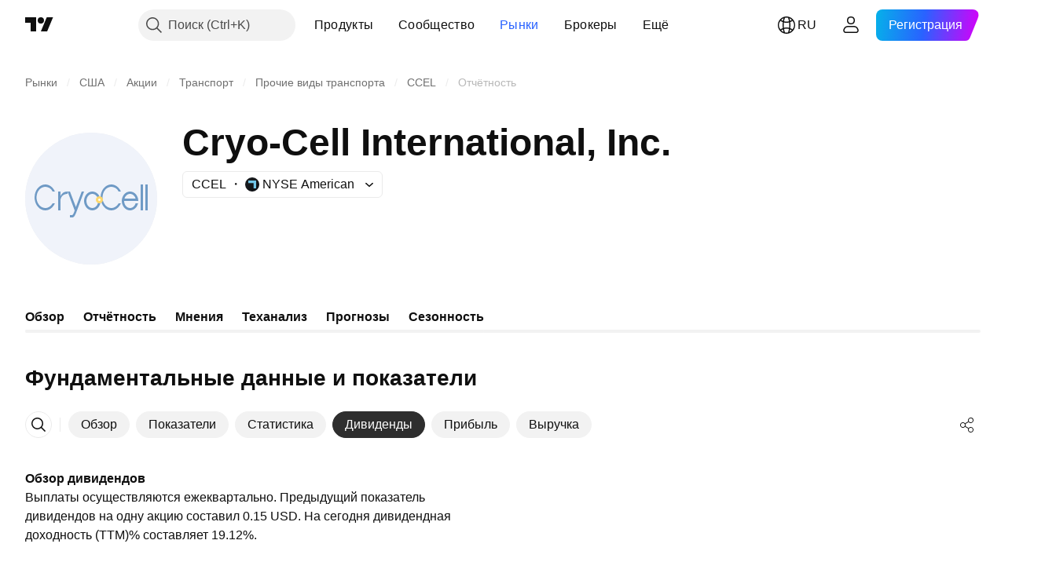

--- FILE ---
content_type: image/svg+xml
request_url: https://s3-symbol-logo.tradingview.com/cryo-cell-international--big.svg
body_size: 408
content:
<!-- by TradingView --><svg width="56" height="56" viewBox="0 0 56 56" xmlns="http://www.w3.org/2000/svg"><path fill="#F0F3FA" d="M0 0h56v56H0z"/><path d="M12.61 30c-.75 1.78-2.29 3-4.06 3C6.04 33 4 30.54 4 27.5S6.04 22 8.55 22c1.77 0 3.3 1.22 4.06 3h-.96a3.6 3.6 0 0 0-3.1-2c-2.05 0-3.72 2.02-3.72 4.5S6.5 32 8.55 32c1.3 0 2.43-.8 3.1-2h.96ZM40.61 30c-.75 1.78-2.29 3-4.06 3-2.51 0-4.55-2.46-4.55-5.5s2.04-5.5 4.55-5.5c1.77 0 3.3 1.22 4.06 3h-.96a3.6 3.6 0 0 0-3.1-2c-2.05 0-3.72 2.02-3.72 4.5S34.5 32 36.55 32c1.3 0 2.43-.8 3.1-2h.96ZM15 25h-1v8h1v-4.56c.42-2.07 2.06-2.44 3-2.44v-1a3.23 3.23 0 0 0-3 1.92V25ZM49 22h1v11h-1zM51 22h1v11h-1zM18 25h1.02l2.51 6.58L24 25h1l-3.28 8.78c-.28.74-.87 2.22-1.66 2.22H19v-1h.77c.23.05.74-.14 1.23-2l-3-8Z" fill="#6F9AC5"/><path fill-rule="evenodd" d="M28.5 33c1.93 0 3.5-1.8 3.5-4s-1.57-4-3.5-4-3.5 1.8-3.5 4 1.57 4 3.5 4Zm0-1c1.38 0 2.5-1.34 2.5-3s-1.12-3-2.5-3-2.5 1.34-2.5 3 1.12 3 2.5 3Z" fill="#6F9AC5"/><path d="M48 29c0-2.2-1.57-4-3.5-4S41 26.8 41 29s1.57 4 3.5 4c1.63 0 3-1.27 3.39-3h-1.03c-.35 1.17-1.27 2-2.36 2-1.38 0-2.5-1.34-2.5-3h6Zm-3.5-3c1.09 0 2.01.83 2.36 2h-4.72c.35-1.17 1.27-2 2.36-2Z" fill="#6F9AC5"/><circle cx="31.5" cy="28.5" r="1.5" fill="#FFD86D"/><circle cx="31.5" cy="28.5" r=".5" fill="#FFFDF3"/></svg>